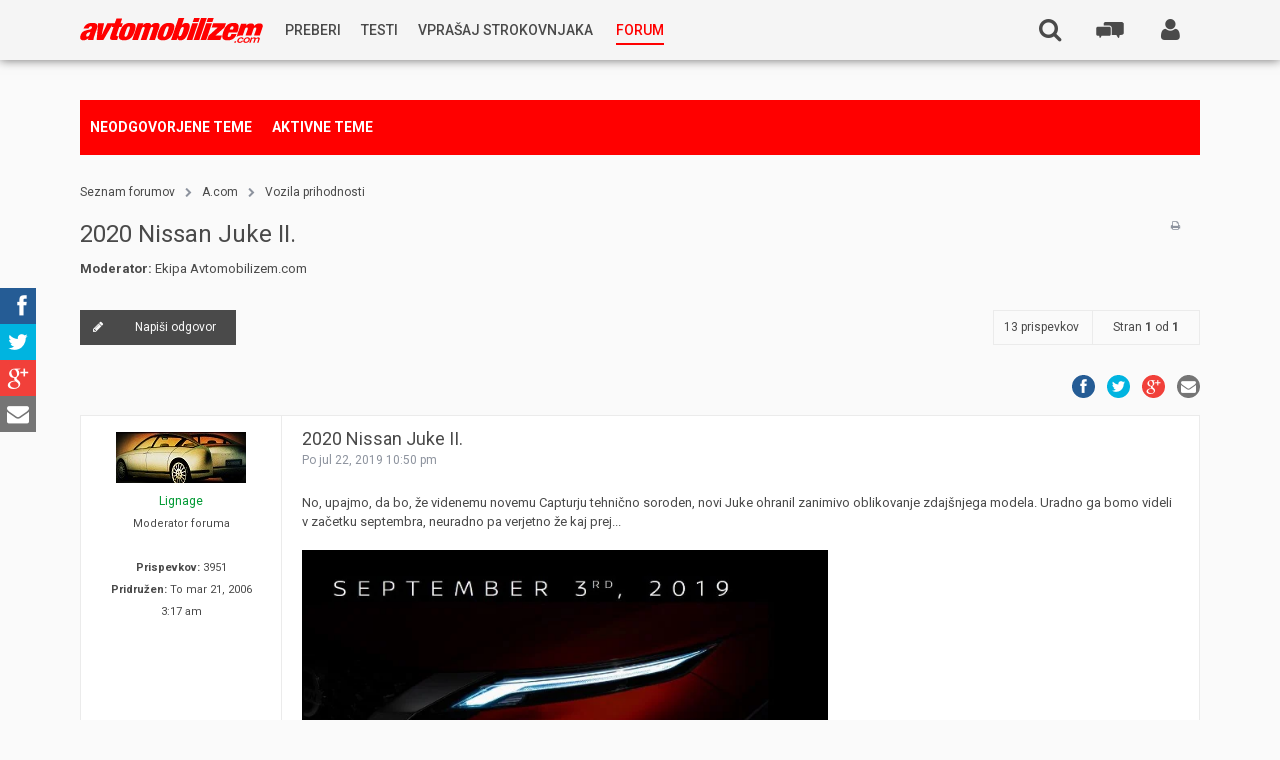

--- FILE ---
content_type: text/html; charset=UTF-8
request_url: https://www.avtomobilizem.com/forum/viewtopic.php?f=11&t=113211&p=1811412
body_size: 15967
content:
<!DOCTYPE html>
<html xmlns="http://www.w3.org/1999/xhtml" xmlns:og="http://opengraphprotocol.org/schema/" dir="ltr" lang="sl-si" xml:lang="sl-si">
<head>
	<meta charset="utf-8">
    <meta name="viewport" content="width=device-width, initial-scale=1, maximum-scale=4">
    <meta name="google-site-verification" content="M_c6xO4kmMZD53YDK0sgAncjMWw9lllpgp--M081Hh0" />

    <meta name="keywords" content="">
	<meta name="description" content="">

    <meta name="twitter:card" content="summary">
    <meta name="twitter:site" content="@avtomobilizem">
    <meta name="twitter:creator" content="@avtomobilizem">
    <meta name="twitter:title" content="Poglej temo - 2020 Nissan Juke II.">
    <meta name="twitter:description" content="AVTOMOBILIZEM.com">

    <meta property="og:title" content="Poglej temo - 2020 Nissan Juke II. - AVTOMOBILIZEM.com" />
    <meta property="og:type" content="website" />
    <meta property="og:url" content="https://www.avtomobilizem.com/forum/viewtopic.php?f=11&t=113211&p=1811412" />

    <link rel="shortcut icon" href="/app/themes/avtomobilizem/assets/default/favicon.ico">
    <link rel="stylesheet" href="/app/themes/avtomobilizem/assets/default/social-share-kit/css/social-share-kit.css" type="text/css">

    

	<title>AVTOMOBILIZEM.com - Poglej temo - 2020 Nissan Juke II.</title>

	

	<!--
		phpBB style name:	Anami
		Based on style:		prosilver (this is the default phpBB3 style)
		Original author:	Tom Beddard (http://www.subBlue.com/)
		Modified by: 		Gramziu
	-->


	<!-- Google Font -->
	<!--<link rel="stylesheet" href="//fonts.googleapis.com/css?family=Open+Sans:300,400,400italic,700,700italic&amp;subset=latin,latin-ext,cyrillic,cyrillic-ext,greek,greek-ext,vietnamese" rel="stylesheet" type="text/css">-->
    <link href="//fonts.googleapis.com/css?family=Roboto:400,300italic,500,700,900&subset=latin,latin-ext" rel="stylesheet" type="text/css">
    <!-- Font Awesome -->
	<link rel="stylesheet" href="//maxcdn.bootstrapcdn.com/font-awesome/4.2.0/css/font-awesome.min.css">

	<!-- Main Styles -->
	<link rel="stylesheet" href="./style.php?id=3&amp;lang=sl&amp;sid=30aed693f5f4b5f1df93583e6005277b">

	
	<link rel="stylesheet" href="./styles/anami/theme/head.css">
	

	<link rel="stylesheet" href="./styles/anami/theme/foot.css">
	<link rel="stylesheet" href="./styles/anami/theme/controlpanel.css">

	<!-- Responsive Styles -->
	<link href="./styles/anami/theme/responsive.css" rel="stylesheet">

    <!-- Helper Styles -->
    <link href="./styles/anami/theme/helpers.css" rel="stylesheet">

	
	<style>
		html,
		input,
		button,
		select,
		textarea {
			font-family: 'Roboto', Arial, Helvetica, sans-serif;
		}

		#page-header {
            background-color: #f5f5f5;
        }

		#page-footer {
			background-color: #4a4a4a;  /* #46494F; */
		}

		.forabg .header,
		.forumbg .header {
			background-color: #4a4a4a;
		}

		a,
		a:link,
		a:visited,
		a:active {
			color: #4a4a4a;
		}

		a:hover {
			color: #000;
		}

		.post-icon a,
		.reply-icon a,
		.locked-icon a,
		.newpm-icon a,
		.pmreply-icon a,
		.forwardpm-icon a {
			background-color: #4a4a4a;
		}
	</style>
	<!-- Google Double click -->
    <script async='async' src='https://www.googletagservices.com/tag/js/gpt.js'></script>
    <script>
        var googletag = googletag || {};
        googletag.cmd = googletag.cmd || [];
    </script>

    <script>
        googletag.cmd.push(function() {
            googletag.defineSlot('/116504119/300_250_2_avtomobilizem.com', [300, 250], 'div-gpt-ad-1472547274337-0').addService(googletag.pubads());
            googletag.defineSlot('/116504119/300_250_3_avtomobilizem_mobile_1', [300, 250], 'div-gpt-ad-1472547274337-1').addService(googletag.pubads());
            googletag.defineSlot('/116504119/300_250_3_avtomobilizem_mobile_2', [300, 250], 'div-gpt-ad-1472547274337-2').addService(googletag.pubads());
            googletag.defineSlot('/116504119/300_250_avtomobilizem_com', [300, 250], 'div-gpt-ad-1472547274337-3').addService(googletag.pubads());
            googletag.defineSlot('/116504119/300_600_avtomobilizem_com', [[300, 250], [300, 600]], 'div-gpt-ad-1472547274337-4').addService(googletag.pubads());
            googletag.defineSlot('/116504119/728_90_avtomobilizem_com', [728, 90], 'div-gpt-ad-1472547274337-5').addService(googletag.pubads());
            googletag.defineSlot('/116504119/740_414_avtomobilizem_com', [750, 414], 'div-gpt-ad-1474957729878-0').addService(googletag.pubads());
			googletag.defineSlot('/116504119/300_250_pozicija_1_1_forum', [300, 250], 'div-gpt-ad-1472547274337-6').addService(googletag.pubads());
			googletag.defineSlot('/116504119/300_250_pozicija_1_2_forum', [300, 250], 'div-gpt-ad-1472547274337-7').addService(googletag.pubads());
            googletag.pubads().enableSingleRequest();
            googletag.enableServices();
        });
    </script>

    <!-- ADO.js -->
    <script type="text/javascript" src="https://si.adocean.pl/files/js/ado.js"></script>
    <script type="text/javascript">
        /* (c)AdOcean 2003-2016 */
        if(typeof ado!=="object"){ado={};ado.config=ado.preview=ado.placement=ado.master=ado.slave=function(){};}
        ado.config({mode: "old", xml: false, characterEncoding: true});
        ado.preview({enabled: true, emiter: "si.adocean.pl", id: "Mr1Rsue7H.rad6w_4ZHJvEJGwBl.iSL6B.8jEytU5tj.c7"});
    </script>
</head>

<body id="phpbb" class="section-viewtopic ltr">
<noscript><iframe src="//www.googletagmanager.com/ns.html?id=GTM-TCQ3QJ" height="0" width="0" style="display:none;visibility:hidden"></iframe></noscript>
<script>
    (function(w,d,s,l,i){w[l]=w[l]||[];w[l].push({'gtm.start':new Date().getTime(),event:'gtm.js'});
        var f=d.getElementsByTagName(s)[0], j=d.createElement(s), dl=l!='dataLayer'?'&l='+l:'';
        j.async=true;
        j.src='//www.googletagmanager.com/gtm.js?id='+i+dl;f.parentNode.insertBefore(j,f);
    })(window,document,'script','dataLayer','GTM-TCQ3QJ');
</script>
<div id="wrap">
	<a id="top" accesskey="t"></a>
	<div id="page-header">
		<div class="inner">
            <div id="nav-trigger" class="js-action" data-action="navigation_expand">
	            <i class="fa fa-bars"></i>
	            
            </div>

            <div id="logo" class="header-item">
				<a href="/" title="Blog - Avtomobilizem.com"><img src="/app/themes/avtomobilizem/img/logo_red.svg" alt="Avtomobilizem.com"/></a>
			</div>

            <nav class="header-item nav-primary" role="navigation">
                <div class="nav-primary-wrapper">
                    <ul id="menu-glavni-meni" class="nav-primary-menu"><li id="menu-item-71167" class="js-hover cursor-normal menu-item menu-item-type-custom menu-item-object-custom menu-item-has-children menu-item-71167"><a href="#"><span class="nav-primary-menu-span">Preberi</span></a>
<ul class="sub-menu">
	<li id="menu-item-1" class="menu-item menu-item-type-custom menu-item-object-custom menu-item-1"><a href="/novice/"><span class="nav-primary-menu-span">Novice</span></a></li>
	<li id="menu-item-2" class="menu-item menu-item-type-custom menu-item-object-custom menu-item-2"><a href="/reportaze/"><span class="nav-primary-menu-span">Reportaže</span></a></li>
	<li id="menu-item-3" class="menu-item menu-item-type-custom menu-item-object-custom menu-item-3"><a href="/predstavitve/"><span class="nav-primary-menu-span">Predstavitve</span></a></li>
	<li id="menu-item-81107" class="menu-item menu-item-type-post_type menu-item-object-post menu-item-81107"><a href="https://www.avtomobilizem.com/nagradna-igra/v-treh-korakih-do-avstralije/12-11-2015/"><span class="nav-primary-menu-span">Nagradna igra</span></a></li>
</ul>
</li>
<li id="menu-item-4" class="menu-item menu-item-type-custom menu-item-object-custom menu-item-4"><a href="/testi/"><span class="nav-primary-menu-span">Testi</span></a></li>
<li id="menu-item-40312" class="experts js-hover menu-item menu-item-type-custom menu-item-object-custom menu-item-has-children menu-item-40312"><a href="/strokovnjak"><span class="nav-primary-menu-span">Vprašaj strokovnjaka</span></a>
<ul class="sub-menu">
	<li id="menu-item-196352" class="menu-item menu-item-type-post_type menu-item-object-strokovnjak menu-item-196352"><a href="https://www.avtomobilizem.com/strokovnjak/kostja-prihoda/"><span class="nav-primary-menu-span">Rabljena vozila<small>Kostja Prihoda</small></span></a></li>
	<li id="menu-item-154098" class="menu-item menu-item-type-custom menu-item-object-custom menu-item-154098"><a href="https://www.avtomobilizem.com/strokovnjak/silvan-simcic/"><span class="nav-primary-menu-span">Goriva <small>Silvan Simčič</small></span></a></li>
	<li id="menu-item-126594" class="menu-item menu-item-type-post_type menu-item-object-strokovnjak menu-item-126594"><a href="https://www.avtomobilizem.com/strokovnjak/tomaz-demsar/"><span class="nav-primary-menu-span">Avtoplin<small>Tomaž Demšar</small></span></a></li>
	<li id="menu-item-86182" class="menu-item menu-item-type-post_type menu-item-object-strokovnjak menu-item-86182"><a href="https://www.avtomobilizem.com/strokovnjak/vse-o-oljih-in-mazivih-gost-ales-arnsek/"><span class="nav-primary-menu-span">Maziva in Olja <small>Aleš Arnšek</small></span></a></li>
	<li id="menu-item-40285" class="menu-item menu-item-type-post_type menu-item-object-strokovnjak menu-item-40285"><a href="https://www.avtomobilizem.com/strokovnjak/aleks-humar-in-florjan-rus/"><span class="nav-primary-menu-span">Predelave<small>Aleks Humar in Florjan Rus</small></span></a></li>
	<li id="menu-item-70918" class="menu-item menu-item-type-post_type menu-item-object-strokovnjak menu-item-70918"><a href="https://www.avtomobilizem.com/strokovnjak/tihomir-kacjan/"><span class="nav-primary-menu-span">Pnevmatike<small>Tihomir Kacjan</small></span></a></li>
	<li id="menu-item-70953" class="menu-item menu-item-type-post_type menu-item-object-strokovnjak menu-item-70953"><a href="https://www.avtomobilizem.com/strokovnjak/jernej-bolka/"><span class="nav-primary-menu-span">Hibridna tehnika<small>Jernej Bolka</small></span></a></li>
	<li id="menu-item-71010" class="menu-item menu-item-type-post_type menu-item-object-strokovnjak menu-item-71010"><a href="https://www.avtomobilizem.com/strokovnjak/rok-cernjavski/"><span class="nav-primary-menu-span">Tehnična vprašanja<small>Rok Černjavski</small></span></a></li>
	<li id="menu-item-71131" class="menu-item menu-item-type-post_type menu-item-object-strokovnjak menu-item-71131"><a href="https://www.avtomobilizem.com/strokovnjak/ziga-habjan/"><span class="nav-primary-menu-span">Avtoplin<small>Žiga Habjan</small></span></a></li>
</ul>
</li>
<li id="menu-item-71420" class="red menu-item-forum menu-item menu-item-type-custom menu-item-object-custom menu-item-71420"><a href="/forum"><span class="nav-primary-menu-span">Forum</span></a></li>
</ul>
                </div>
            </nav>

            <div class="header-desktop-wrapper">
                <ul class="navigation-desktop hide-s">
                
                    <li class="header-search-user-icon hide-s " >
                        <a href="./ucp.php?mode=login&amp;sid=30aed693f5f4b5f1df93583e6005277b" style="display: block;" class="js-action" title="" accesskey="x" data-action="show_login"><span class="fa fa-user"></span>
	                        
                        </a>
	                    <div id="login-box">
                            
                            <form method="post" action="./ucp.php?mode=login&amp;sid=30aed693f5f4b5f1df93583e6005277b" class="headerspace">
                                <fieldset>
                                    <input type="text" name="username" id="username" size="10" title="Uporabniško ime" onclick="box_p_in('login-box');" onblur="box_p_out('login-box');" placeholder="Uporabniško ime" />
                                    <input type="password" name="password" id="password" size="10" title="Geslo" onclick="box_p_in('login-box');" onblur="box_p_out('login-box');" placeholder="Geslo" />
                                    
                                    <p>
                                        <input type="checkbox" name="autologin" id="autologin" /> <span>Samodejna prijava</span>
                                    </p>
                                    
                                    <button type="submit" name="login">Prijavi se</button>
                                    <input type="hidden" name="redirect" value="/forum/viewtopic.php?f=11&amp;t=113211&amp;p=1811412&amp;sid=30aed693f5f4b5f1df93583e6005277b" />

                                </fieldset>
                            </form>
                            <p>
                                <a href="./ucp.php?mode=register&amp;sid=30aed693f5f4b5f1df93583e6005277b">Registriraj se!</a>
                            </p>
                            <p style="font-size: 15px; margin: 20px 0 0 0;">
                                Težave s prijavo? Piši na
                                <br/>
                                <a style="color: red; font-size: 13px; line-height: 1.2;" href="mailto:admin@avtomobilizem.com">admin@avtomobilizem.com</a>
                            </p>
                            
                        </div>
                    </li>
                
                </ul>

                <a href="#" class="header-item header-forum-btn pull-right js-action" data-action="mobile_forum_expand">
                    <svg class="svg">
                        <use xlink:href="/app/themes/avtomobilizem/assets/default/icons.svg#icon-forum" />
                    </svg>
                </a>
                <nav class="mobile-forum-menu" role="tabpanel">
                    <ul class="cf" role="tablist">
                        <li class="mobile-forum-menu-item mobile-forum-menu-header cf">Zadnje teme @ <a href="/forum" style="color:red; display: inline; text-decoration: none;">forum</a></li>

        <li class="mobile-forum-menu-item cf">
            <a href="/forum/viewtopic.php?f=17&t=108081&p=1821743#p1821743">
					<span class="mobile-forum-menu-text">
						<span class="mobile-forum-menu-title">DAB+ avtoradio</span>
						<span class="mobile-forum-menu-meta">herdarko | 6 ur nazaj</span>
					</span>

					<span class="mobile-forum-menu-icon">
						<svg class="svg">
                            <use xlink:href="/app/themes/avtomobilizem/assets/default/icons.svg#icon-forum" />
                        </svg>
					</span>
            </a>
        </li>

            <li class="mobile-forum-menu-item cf">
            <a href="/forum/viewtopic.php?f=11&t=115195&p=1821742#p1821742">
					<span class="mobile-forum-menu-text">
						<span class="mobile-forum-menu-title">2023 Citroën C3 in C3 Aircross</span>
						<span class="mobile-forum-menu-meta">martin_krpan | 13 ur nazaj</span>
					</span>

					<span class="mobile-forum-menu-icon">
						<svg class="svg">
                            <use xlink:href="/app/themes/avtomobilizem/assets/default/icons.svg#icon-forum" />
                        </svg>
					</span>
            </a>
        </li>

            <li class="mobile-forum-menu-item cf">
            <a href="/forum/viewtopic.php?f=56&t=116275&p=1821738#p1821738">
					<span class="mobile-forum-menu-text">
						<span class="mobile-forum-menu-title">Škoda 2.0 tdi naključno cukanje motorja</span>
						<span class="mobile-forum-menu-meta">primoz2005 | 1 dan nazaj</span>
					</span>

					<span class="mobile-forum-menu-icon">
						<svg class="svg">
                            <use xlink:href="/app/themes/avtomobilizem/assets/default/icons.svg#icon-forum" />
                        </svg>
					</span>
            </a>
        </li>

            <li class="mobile-forum-menu-item cf">
            <a href="/forum/viewtopic.php?f=2&t=43038&p=1821737#p1821737">
					<span class="mobile-forum-menu-text">
						<span class="mobile-forum-menu-title">Avtoplin - stari znanec?</span>
						<span class="mobile-forum-menu-meta">clio05 | 1 dan nazaj</span>
					</span>

					<span class="mobile-forum-menu-icon">
						<svg class="svg">
                            <use xlink:href="/app/themes/avtomobilizem/assets/default/icons.svg#icon-forum" />
                        </svg>
					</span>
            </a>
        </li>

            <li class="mobile-forum-menu-item cf">
            <a href="/forum/viewtopic.php?f=11&t=116277&p=1821732#p1821732">
					<span class="mobile-forum-menu-text">
						<span class="mobile-forum-menu-title">2026 Volvo EX60</span>
						<span class="mobile-forum-menu-meta">martin_krpan | 2 dneva nazaj</span>
					</span>

					<span class="mobile-forum-menu-icon">
						<svg class="svg">
                            <use xlink:href="/app/themes/avtomobilizem/assets/default/icons.svg#icon-forum" />
                        </svg>
					</span>
            </a>
        </li>

            <li class="mobile-forum-menu-item cf">
            <a href="/forum/viewtopic.php?f=6&t=116192&p=1821731#p1821731">
					<span class="mobile-forum-menu-text">
						<span class="mobile-forum-menu-title">Piđi 3008 2.0 hdi cukanje</span>
						<span class="mobile-forum-menu-meta">Piđi3008 | 3 dni nazaj</span>
					</span>

					<span class="mobile-forum-menu-icon">
						<svg class="svg">
                            <use xlink:href="/app/themes/avtomobilizem/assets/default/icons.svg#icon-forum" />
                        </svg>
					</span>
            </a>
        </li>

            <li class="mobile-forum-menu-item cf">
            <a href="/forum/viewtopic.php?f=17&t=116276&p=1821730#p1821730">
					<span class="mobile-forum-menu-text">
						<span class="mobile-forum-menu-title">DAB radio (slab signal)</span>
						<span class="mobile-forum-menu-meta">MacTron | 3 dni nazaj</span>
					</span>

					<span class="mobile-forum-menu-icon">
						<svg class="svg">
                            <use xlink:href="/app/themes/avtomobilizem/assets/default/icons.svg#icon-forum" />
                        </svg>
					</span>
            </a>
        </li>

            <li class="mobile-forum-menu-item cf">
            <a href="/forum/viewtopic.php?f=6&t=105970&p=1821722#p1821722">
					<span class="mobile-forum-menu-text">
						<span class="mobile-forum-menu-title">DSG Menjalnik.</span>
						<span class="mobile-forum-menu-meta">MacTron | 4 dni nazaj</span>
					</span>

					<span class="mobile-forum-menu-icon">
						<svg class="svg">
                            <use xlink:href="/app/themes/avtomobilizem/assets/default/icons.svg#icon-forum" />
                        </svg>
					</span>
            </a>
        </li>

            <li class="mobile-forum-menu-item cf">
            <a href="/forum/viewtopic.php?f=6&t=116274&p=1821712#p1821712">
					<span class="mobile-forum-menu-text">
						<span class="mobile-forum-menu-title">Menjava vetrobranskega stekla</span>
						<span class="mobile-forum-menu-meta">DePalmo | 5 dni nazaj</span>
					</span>

					<span class="mobile-forum-menu-icon">
						<svg class="svg">
                            <use xlink:href="/app/themes/avtomobilizem/assets/default/icons.svg#icon-forum" />
                        </svg>
					</span>
            </a>
        </li>

            <li class="mobile-forum-menu-item cf">
            <a href="/forum/viewtopic.php?f=11&t=8753&p=1821706#p1821706">
					<span class="mobile-forum-menu-text">
						<span class="mobile-forum-menu-title">LADA--novosti,zanimivosti,linki,slikce..........</span>
						<span class="mobile-forum-menu-meta">limas | 1 teden nazaj</span>
					</span>

					<span class="mobile-forum-menu-icon">
						<svg class="svg">
                            <use xlink:href="/app/themes/avtomobilizem/assets/default/icons.svg#icon-forum" />
                        </svg>
					</span>
            </a>
        </li>

            <li class="mobile-forum-menu-item cf">
            <a href="/forum/viewtopic.php?f=2&t=116273&p=1821704#p1821704">
					<span class="mobile-forum-menu-text">
						<span class="mobile-forum-menu-title">maček v mašini</span>
						<span class="mobile-forum-menu-meta">mito3000 | 1 teden nazaj</span>
					</span>

					<span class="mobile-forum-menu-icon">
						<svg class="svg">
                            <use xlink:href="/app/themes/avtomobilizem/assets/default/icons.svg#icon-forum" />
                        </svg>
					</span>
            </a>
        </li>

            <li class="mobile-forum-menu-item cf">
            <a href="/forum/viewtopic.php?f=6&t=116241&p=1821699#p1821699">
					<span class="mobile-forum-menu-text">
						<span class="mobile-forum-menu-title">Dvigalka za kombi</span>
						<span class="mobile-forum-menu-meta">svadreb | 1 teden nazaj</span>
					</span>

					<span class="mobile-forum-menu-icon">
						<svg class="svg">
                            <use xlink:href="/app/themes/avtomobilizem/assets/default/icons.svg#icon-forum" />
                        </svg>
					</span>
            </a>
        </li>

            <li class="mobile-forum-menu-item cf">
            <a href="/forum/viewtopic.php?f=18&t=116271&p=1821698#p1821698">
					<span class="mobile-forum-menu-text">
						<span class="mobile-forum-menu-title">Nakup novega avtomobila z letnimi gumami pozimi</span>
						<span class="mobile-forum-menu-meta">boštjan_01 | 1 teden nazaj</span>
					</span>

					<span class="mobile-forum-menu-icon">
						<svg class="svg">
                            <use xlink:href="/app/themes/avtomobilizem/assets/default/icons.svg#icon-forum" />
                        </svg>
					</span>
            </a>
        </li>

            <li class="mobile-forum-menu-item cf">
            <a href="/forum/viewtopic.php?f=18&t=116080&p=1821685#p1821685">
					<span class="mobile-forum-menu-text">
						<span class="mobile-forum-menu-title">Ford focus 1.0 ecoboost</span>
						<span class="mobile-forum-menu-meta">kiki13 | 2 tedna nazaj</span>
					</span>

					<span class="mobile-forum-menu-icon">
						<svg class="svg">
                            <use xlink:href="/app/themes/avtomobilizem/assets/default/icons.svg#icon-forum" />
                        </svg>
					</span>
            </a>
        </li>

            <li class="mobile-forum-menu-item cf">
            <a href="/forum/viewtopic.php?f=8&t=112957&p=1821683#p1821683">
					<span class="mobile-forum-menu-text">
						<span class="mobile-forum-menu-title">HOMOLOGACIJA 2.7T motorja</span>
						<span class="mobile-forum-menu-meta">sga4b5 | 2 tedna nazaj</span>
					</span>

					<span class="mobile-forum-menu-icon">
						<svg class="svg">
                            <use xlink:href="/app/themes/avtomobilizem/assets/default/icons.svg#icon-forum" />
                        </svg>
					</span>
            </a>
        </li>

            <li class="mobile-forum-menu-item cf">
            <a href="/forum/viewtopic.php?f=6&t=116272&p=1821675#p1821675">
					<span class="mobile-forum-menu-text">
						<span class="mobile-forum-menu-title">passat 2.0 tdi, letnik 2009 - menjalnik obnova ali rabljeni</span>
						<span class="mobile-forum-menu-meta">NiMaj | 2 tedna nazaj</span>
					</span>

					<span class="mobile-forum-menu-icon">
						<svg class="svg">
                            <use xlink:href="/app/themes/avtomobilizem/assets/default/icons.svg#icon-forum" />
                        </svg>
					</span>
            </a>
        </li>

            <li class="mobile-forum-menu-item cf">
            <a href="/forum/viewtopic.php?f=6&t=114810&p=1821673#p1821673">
					<span class="mobile-forum-menu-text">
						<span class="mobile-forum-menu-title">citroen, peugeot, DS, opel - 1.2 puretech težave</span>
						<span class="mobile-forum-menu-meta">For | 2 tedna nazaj</span>
					</span>

					<span class="mobile-forum-menu-icon">
						<svg class="svg">
                            <use xlink:href="/app/themes/avtomobilizem/assets/default/icons.svg#icon-forum" />
                        </svg>
					</span>
            </a>
        </li>

            <li class="mobile-forum-menu-item cf">
            <a href="/forum/viewtopic.php?f=18&t=116270&p=1821668#p1821668">
					<span class="mobile-forum-menu-text">
						<span class="mobile-forum-menu-title">Nakup karavana</span>
						<span class="mobile-forum-menu-meta">limas | 2 tedna nazaj</span>
					</span>

					<span class="mobile-forum-menu-icon">
						<svg class="svg">
                            <use xlink:href="/app/themes/avtomobilizem/assets/default/icons.svg#icon-forum" />
                        </svg>
					</span>
            </a>
        </li>

            <li class="mobile-forum-menu-item cf">
            <a href="/forum/viewtopic.php?f=11&t=114909&p=1821646#p1821646">
					<span class="mobile-forum-menu-text">
						<span class="mobile-forum-menu-title">2022 Peugeot 408</span>
						<span class="mobile-forum-menu-meta">martin_krpan | 2 tedna nazaj</span>
					</span>

					<span class="mobile-forum-menu-icon">
						<svg class="svg">
                            <use xlink:href="/app/themes/avtomobilizem/assets/default/icons.svg#icon-forum" />
                        </svg>
					</span>
            </a>
        </li>

            <li class="mobile-forum-menu-item cf">
            <a href="/forum/viewtopic.php?f=11&t=116269&p=1821645#p1821645">
					<span class="mobile-forum-menu-text">
						<span class="mobile-forum-menu-title">2026 KIA EV2</span>
						<span class="mobile-forum-menu-meta">martin_krpan | 2 tedna nazaj</span>
					</span>

					<span class="mobile-forum-menu-icon">
						<svg class="svg">
                            <use xlink:href="/app/themes/avtomobilizem/assets/default/icons.svg#icon-forum" />
                        </svg>
					</span>
            </a>
        </li>

    
                    </ul>
                </nav>

                

                <div class="header-item header-search header-search-top hide-s right">
                    <form role="search" method="get" class="search-form" action="./search.php?sid=30aed693f5f4b5f1df93583e6005277b" id="search">
                        <label>
                            <input name="keywords" id="keywords" type="text" maxlength="128" class="search-field" placeholder="Išči …" value="" name="s" title="Išči:">
                        </label>
                        <input type="submit" class="search-submit" value="Išči">
                    </form>
                    <a href="./search.php?sid=30aed693f5f4b5f1df93583e6005277b" class="header-search-open-icon js-action" data-action="header_search_open"><i class="fa fa-search"></i><span class="search-mobile-text">Išči</span></a>
                </div>

                
            </div>

            <div id="navigation-wrapper" class="header-mobile-wrapper">
                <div class="mobile-menu-item">
                    
                    <div class="prijava-reg">
                        <a href="/prijava">Prijavi se</a><a href="/forum/ucp.php?mode=register">Registriraj se</a>
                    </div>
                    
                </div>
                
                <div class="mobile-menu-item">
                    <a href="#" class="js-action" data-action="header_search_open_mobile">Išči</a>

                    <ul class="header-search-mobile">
                        <li class="header-search">
                            <form role="search" method="get" class="search-form" action="./search.php?sid=30aed693f5f4b5f1df93583e6005277b" id="search">
                                <label>
                                    <input name="keywords" id="keywords" type="search" maxlength="128" class="search-field" placeholder="Išči …" value="" name="s" title="Išči:">
                                </label>
                                <input type="submit" class="search-submit" value="Išči">
                            </form>
                        </li>
                    </ul>
                </div>
                <ul class="navigation">

                    

                    <li class="portal-link-mobile red">
                        <a href="/forum">Forum</a>
                    </li>
                    <li class="mobile-menu-socials">
                        <div class="ssk-custom-parent ssk-round ssk-group ssk-xs">
                            <a href="" class="ssk ssk-facebook"></a>
                            <a href="" class="ssk ssk-twitter"></a>
                            <a href="" class="ssk ssk-google-plus"></a>
                            <a href="" class="ssk ssk-email"></a>
                        </div>
                    </li>
                </ul>

                <div class="navigation-footer ">
                    <p>
                        <a href="oglasevanje/">Oglaševanje</a> |
                        <a href="pravni-pouk/">Pravni pouk</a> |
                        <a href="kontakti/">Kontakti</a>
                        <br>
                        2002-2015 @ <a href="http://dlabs.si" target="_blank">D-Labs d.o.o.</a>. Vse pravice pridržane.
                    </p>
                </div>
            </div>
		</div>
	</div>

	
        <div class="sub-header">
            <div class="inner">
                <ul>
                    
                    <li>
                        <a href="./search.php?search_id=unanswered&amp;sid=30aed693f5f4b5f1df93583e6005277b">Neodgovorjene teme</a>
                    </li>
                    
                    <li>
                        <a href="./search.php?search_id=active_topics&amp;sid=30aed693f5f4b5f1df93583e6005277b">Aktivne teme</a>
                    </li>

                    
                </ul>
            </div>
        </div>
    

	<a id="start_here"></a>
	<div id="page-body">
		
<div class="sub-head">
	<div class="inner">
        <ul id="breadcrumbs">
            <li>
                <a href="./index.php?sid=30aed693f5f4b5f1df93583e6005277b" accesskey="h">Seznam forumov</a>
            </li>
            
            <li class="crumb-spacer" style="display: inline">
            <i class="fa fa-chevron-right"></i>
            </li>
            <li class="crumb" style="display: inline">
            <a href="./viewforum.php?f=61&amp;sid=30aed693f5f4b5f1df93583e6005277b">A.com</a>
            </li>
            
            <li class="crumb-spacer" style="display: inline">
            <i class="fa fa-chevron-right"></i>
            </li>
            <li class="crumb" style="display: inline">
            <a href="./viewforum.php?f=11&amp;sid=30aed693f5f4b5f1df93583e6005277b">Vozila prihodnosti</a>
            </li>
            
        </ul>
        <div class="sub-head-title">
            <h2><a href="./viewtopic.php?f=11&amp;t=113211&amp;sid=30aed693f5f4b5f1df93583e6005277b">2020 Nissan Juke II.</a></h2>
        </div>
        <ul id="filter-links">
            
            <li>
            <a href="./viewtopic.php?f=11&amp;t=113211&amp;sid=30aed693f5f4b5f1df93583e6005277b&amp;view=print" title="Pogled tiskanja" accesskey="p" class="print"><i class="fa fa-print"></i></a>
            </li>
            
        </ul>
        
        <p><strong>Moderator:</strong> <a href="./memberlist.php?mode=group&amp;g=5163&amp;sid=30aed693f5f4b5f1df93583e6005277b">Ekipa Avtomobilizem.com</a></p>
        
	</div>
</div>
<!-- NOTE: remove the style="display: none" when you want to have the forum description on the topic body --><div style="display: none !important;">Nova vozila v prodaji, konceptna vozila in vsa vozila, o katerih lahko (zaenkrat) le sanjamo...<br /></div>

<div class="topic-actions-top">
	<div class="inner">
		
			<div class="reply-icon"><a href="./posting.php?mode=reply&amp;f=11&amp;t=113211&amp;sid=30aed693f5f4b5f1df93583e6005277b" title="Napiši odgovor"><i class="fa fa-pencil"></i>Napiši odgovor</a></div>
		
			<div class="pagination">
				<span class="total-posts-num">13 prispevkov</span>
                <span class="page-number">Stran <strong>1</strong> od <strong>1</strong></span>
			</div>
		
	</div>
</div>


<div class="inner">
    <div class="social-media-post">
        <div class="ssk-group ssk-xs ssk-round">
            <a href="" class="ssk ssk-facebook"></a>
            <a href="" class="ssk ssk-twitter"></a>
            <a href="" class="ssk ssk-google-plus"></a>
            <a href="" class="ssk ssk-email"></a>
        </div>
    </div>
</div>


    <div style="position: relative" class="post bg2">
        <div id="p1772949" style="position: absolute; margin-top:-65px">&nbsp;</div>

		<div class="inner">

		
			<dl class="postprofile" id="profile1772949">
			<dt>
				<a href="./memberlist.php?mode=viewprofile&amp;u=12239&amp;sid=30aed693f5f4b5f1df93583e6005277b"><img src="./download/file.php?avatar=12239_1704953966.jpg" width="130" height="51" alt="Uporabniški avatar" /></a><br />
				<a href="./memberlist.php?mode=viewprofile&amp;u=12239&amp;sid=30aed693f5f4b5f1df93583e6005277b" style="color: #009933;" class="username-coloured">Lignage</a>
			</dt>

			<dd>Moderator foruma</dd>

		<dd>&nbsp;</dd>

		<dd><strong>Prispevkov:</strong> 3951</dd><dd><strong>Pridružen:</strong> To mar 21, 2006 3:17 am</dd>

		</dl>
	

		<div class="postbody">
			<div  class="postbody-inner first">

            
            <div class="forum-banner-top-300x600 hide-xs">
                <!-- <iframe id='acad9779' name='acad9779' width="300" height="600" src='http://ox.avtomobilizem.com/www/delivery/afr.php?zoneid=7' frameborder='0' scrolling='no'><a href='http://ox.avtomobilizem.com/www/delivery/ck.php?n=a33775e3' target='_blank'><img src='http://ox.avtomobilizem.com/www/delivery/avw.php?zoneid=7&amp;n=a33775e3' border='0' alt='' /></a></iframe>-->
                <!-- <iframe id='a3c117bc' name='a3c117bc' src='http://ox.avtomobilizem.com/www/delivery/afr.php?zoneid=3&amp;cb=' frameborder='0' scrolling='no' width='300' height='250'><a href='http://ox.avtomobilizem.com/www/delivery/ck.php?n=a99ffbfb&amp;cb=' target='_blank'><img src='http://ox.avtomobilizem.com/www/delivery/avw.php?zoneid=3&amp;cb=&amp;n=a99ffbfb' border='0' alt='' /></a></iframe> -->
                <!-- <iframe id='ad9c3d36' name='ad9c3d36' src='http://ox.avtomobilizem.com/www/delivery/afr.php?zoneid=5&amp;cb=' frameborder='0' scrolling='no' width='300' height='250'><a href='http://ox.avtomobilizem.com/www/delivery/ck.php?n=a933f88e&amp;cb=' target='_blank'><img src='http://ox.avtomobilizem.com/www/delivery/avw.php?zoneid=5&amp;cb=&amp;n=a933f88e' border='0' alt='' /></a></iframe> -->
				<!-- /116504119/300_600_avtomobilizem_com -->
				<div id='div-gpt-ad-1472547274337-4'>
					<script>
						googletag.cmd.push(function() { googletag.display('div-gpt-ad-1472547274337-4'); });
					</script>
				</div>
            </div>
            

				<h3 class="first"><a href="#p1772949">2020 Nissan Juke II.</a></h3>
				<p class="author"><span class="r-view-inline">Napisal/-a <strong><a href="./memberlist.php?mode=viewprofile&amp;u=12239&amp;sid=30aed693f5f4b5f1df93583e6005277b" style="color: #009933;" class="username-coloured">Lignage</a></strong> </span>Po jul 22, 2019 10:50 pm</p>

				

				<div class="content">No, upajmo, da bo, že videnemu novemu Capturju tehnično soroden, novi Juke ohranil zanimivo oblikovanje zdajšnjega modela. Uradno ga bomo videli v začetku septembra, neuradno pa verjetno že kaj prej...<br /><br /><img src="https://statics.quattroruote.it/content/dam/quattroruote/it/news/nuovi-modelli/2019/07/12/nissan_la_juke_debuttera_il_3_settembre/gallery/rsmall/2019-Nissan-Juke-01.jpg" alt="Slika" /><br /><img src="https://i.servimg.com/u/f29/18/95/57/73/4b29c310.jpg" alt="Slika" /><br /><br /><span style="font-size: 85%; line-height: 116%;"><span style="font-weight: bold">Vir: <a href="https://www.quattroruote.it/news/nuovi-modelli/2019/07/12/nissan_la_juke_debuttera_il_3_settembre.html?fbclid=IwAR31ZRCVmg-SoOiANll4I-V1Wts82hSFpzyIFuaoWwTOF6lVB8VYZ76FLZg" class="postlink">QUATTRORUOTE</a></span></span></div>

				
			</div>
		</div>

			
					<ul class="profile-icons">
						<li class="quote-icon"><a href="./posting.php?mode=quote&amp;f=11&amp;p=1772949&amp;sid=30aed693f5f4b5f1df93583e6005277b" title="Odgovori s citatom"><i class="fa fa-quote-left"></i><span>Odgovori s citatom</span></a></li>
					</ul>
				
		</div>
	</div>


<div class="inner hide-l show-xs">
    <div class="forum-banner-top-300x600">
		<!-- /116504119/300_250_3_avtomobilizem_mobile_1 -->
		<div style="display: inline-block; width:300px;">
			<div id='div-gpt-ad-1472547274337-1' style='height:250px; width:300px; display: inline-block;'>
				<script>
					googletag.cmd.push(function() { googletag.display('div-gpt-ad-1472547274337-1'); });
				</script>
			</div>
		</div>
		<!-- /116504119/300_250_3_avtomobilizem_mobile_2 -->
		<div style="display: inline-block; width:300px;">
			<div id='div-gpt-ad-1472547274337-2' style='height:250px; width:300px; display: inline-block;'>
				<script>
					googletag.cmd.push(function() { googletag.display('div-gpt-ad-1472547274337-2'); });
				</script>
			</div>
		</div>
        <!--<iframe id='a3c117bc' name='a3c117bc' src='http://ox.avtomobilizem.com/www/delivery/afr.php?zoneid=3&amp;cb=' frameborder='0' scrolling='no' width='300' height='250'><a href='http://ox.avtomobilizem.com/www/delivery/ck.php?n=a99ffbfb&amp;cb=' target='_blank'><img src='http://ox.avtomobilizem.com/www/delivery/avw.php?zoneid=3&amp;cb=&amp;n=a99ffbfb' border='0' alt='' /></a></iframe>-->
        <!--<iframe id='ad9c3d36' name='ad9c3d36' src='http://ox.avtomobilizem.com/www/delivery/afr.php?zoneid=5&amp;cb=' frameborder='0' scrolling='no' width='300' height='250'><a href='http://ox.avtomobilizem.com/www/delivery/ck.php?n=a933f88e&amp;cb=' target='_blank'><img src='http://ox.avtomobilizem.com/www/delivery/avw.php?zoneid=5&amp;cb=&amp;n=a933f88e' border='0' alt='' /></a></iframe>-->
    </div>
</div>

    <div style="position: relative" class="post bg1">
        <div id="p1772953" style="position: absolute; margin-top:-65px">&nbsp;</div>

		<div class="inner">

		
			<dl class="postprofile" id="profile1772953">
			<dt>
				<a href="./memberlist.php?mode=viewprofile&amp;u=6594&amp;sid=30aed693f5f4b5f1df93583e6005277b"><img src="./download/file.php?avatar=6594.jpg" width="120" height="85" alt="Uporabniški avatar" /></a><br />
				<a href="./memberlist.php?mode=viewprofile&amp;u=6594&amp;sid=30aed693f5f4b5f1df93583e6005277b">Firediver</a>
			</dt>

			<dd>Mojster foruma</dd>

		<dd>&nbsp;</dd>

		<dd><strong>Prispevkov:</strong> 4514</dd><dd><strong>Pridružen:</strong> Če dec 09, 2004 5:59 pm</dd>

		</dl>
	

		<div class="postbody">
			<div >

            

				<h3 ><a href="#p1772953">Re: 2020 Nissan Juke II.</a></h3>
				<p class="author"><span class="r-view-inline">Napisal/-a <strong><a href="./memberlist.php?mode=viewprofile&amp;u=6594&amp;sid=30aed693f5f4b5f1df93583e6005277b">Firediver</a></strong> </span>To jul 23, 2019 6:27 am</p>

				

				<div class="content">Te teaserje bi jaz ukinil.<br />Glede na predstavitev že čez mesec in pol bi moral biti kje že kakšen spy shot. Vsaj en, če ne deset....<br /><br />Zanimivo bo videti, ali jim je uspelo še bolj &quot;iznakaziti&quot; obliko, kot je doslej bila. Beri: da postane avto zaradi oblike še manj uporaben...</div>

				<div id="sig1772953" class="signature">Človek brez problema, to strašna je stvar!</div>
			</div>
		</div>

			
					<ul class="profile-icons">
						<li class="quote-icon"><a href="./posting.php?mode=quote&amp;f=11&amp;p=1772953&amp;sid=30aed693f5f4b5f1df93583e6005277b" title="Odgovori s citatom"><i class="fa fa-quote-left"></i><span>Odgovori s citatom</span></a></li>
					</ul>
				
		</div>
	</div>


<div class="inner">
    <div class="forum-banner-top-600x250">
		<!-- /116504119/300_250_avtomobilizem_com -->
		<div style="display: inline-block; width:300px;">
			<div id='div-gpt-ad-1472547274337-6' style='height:250px; width:300px; display: inline-block;'>
				<script>
					googletag.cmd.push(function() { googletag.display('div-gpt-ad-1472547274337-6'); });
				</script>
			</div>
		</div>

		<!-- /116504119/300_250_2_avtomobilizem.com -->
		<div style="display: inline-block; width:300px;">
			<div id='div-gpt-ad-1472547274337-7' style='height:250px; width:300px; display: inline-block;'>
				<script>
					googletag.cmd.push(function() { googletag.display('div-gpt-ad-1472547274337-7'); });
				</script>
			</div>
		</div>
        <!--<iframe id='a3c117bc' name='a3c117bc' src='http://ox.avtomobilizem.com/www/delivery/afr.php?zoneid=3&amp;cb=' frameborder='0' scrolling='no' width='300' height='250'><a href='http://ox.avtomobilizem.com/www/delivery/ck.php?n=a99ffbfb&amp;cb=' target='_blank'><img src='http://ox.avtomobilizem.com/www/delivery/avw.php?zoneid=3&amp;cb=&amp;n=a99ffbfb' border='0' alt='' /></a></iframe>-->
        <!--<iframe id='ad9c3d36' name='ad9c3d36' src='http://ox.avtomobilizem.com/www/delivery/afr.php?zoneid=5&amp;cb=' frameborder='0' scrolling='no' width='300' height='250'><a href='http://ox.avtomobilizem.com/www/delivery/ck.php?n=a933f88e&amp;cb=' target='_blank'><img src='http://ox.avtomobilizem.com/www/delivery/avw.php?zoneid=5&amp;cb=&amp;n=a933f88e' border='0' alt='' /></a></iframe>-->
    </div>
</div>

    <div style="position: relative" class="post bg2">
        <div id="p1773022" style="position: absolute; margin-top:-65px">&nbsp;</div>

		<div class="inner">

		
			<dl class="postprofile" id="profile1773022">
			<dt>
				<a href="./memberlist.php?mode=viewprofile&amp;u=12239&amp;sid=30aed693f5f4b5f1df93583e6005277b"><img src="./download/file.php?avatar=12239_1704953966.jpg" width="130" height="51" alt="Uporabniški avatar" /></a><br />
				<a href="./memberlist.php?mode=viewprofile&amp;u=12239&amp;sid=30aed693f5f4b5f1df93583e6005277b" style="color: #009933;" class="username-coloured">Lignage</a>
			</dt>

			<dd>Moderator foruma</dd>

		<dd>&nbsp;</dd>

		<dd><strong>Prispevkov:</strong> 3951</dd><dd><strong>Pridružen:</strong> To mar 21, 2006 3:17 am</dd>

		</dl>
	

		<div class="postbody">
			<div >

            

				<h3 ><a href="#p1773022">Re: 2020 Nissan Juke II.</a></h3>
				<p class="author"><span class="r-view-inline">Napisal/-a <strong><a href="./memberlist.php?mode=viewprofile&amp;u=12239&amp;sid=30aed693f5f4b5f1df93583e6005277b" style="color: #009933;" class="username-coloured">Lignage</a></strong> </span>Sr jul 24, 2019 1:40 pm</p>

				

				<div class="content">Pa dobro no, ...konec koncev imaš na trgu toliko praktičnih avtov, da je povsem vseeno, če tudi novi Juke še naprej lovi kupce, bolj kot s prostorno notranjostjo, z zanimivo obliko!</div>

				
			</div>
		</div>

			
					<ul class="profile-icons">
						<li class="quote-icon"><a href="./posting.php?mode=quote&amp;f=11&amp;p=1773022&amp;sid=30aed693f5f4b5f1df93583e6005277b" title="Odgovori s citatom"><i class="fa fa-quote-left"></i><span>Odgovori s citatom</span></a></li>
					</ul>
				
		</div>
	</div>


    <div style="position: relative" class="post bg1">
        <div id="p1774500" style="position: absolute; margin-top:-65px">&nbsp;</div>

		<div class="inner">

		
			<dl class="postprofile" id="profile1774500">
			<dt>
				<a href="./memberlist.php?mode=viewprofile&amp;u=11819&amp;sid=30aed693f5f4b5f1df93583e6005277b"><img src="./download/file.php?avatar=11819.jpg" width="67" height="100" alt="Uporabniški avatar" /></a><br />
				<a href="./memberlist.php?mode=viewprofile&amp;u=11819&amp;sid=30aed693f5f4b5f1df93583e6005277b">martin_krpan</a>
			</dt>

			<dd>Mojster foruma</dd>

		<dd>&nbsp;</dd>

		<dd><strong>Prispevkov:</strong> 11273</dd><dd><strong>Pridružen:</strong> Sr feb 22, 2006 8:26 pm</dd><dd><strong>Kraj:</strong> Ribnica</dd>
			<dd>
				<ul class="profile-icons">
					<li class="web-icon"><a href="http://www14.brinkster.com/philayu/index.htm" title="WWW: http://www14.brinkster.com/philayu/index.htm"><span>Spletna stran</span></a></li>
				</ul>
			</dd>
		

		</dl>
	

		<div class="postbody">
			<div >

            

				<h3 ><a href="#p1774500">Re: 2020 Nissan Juke II.</a></h3>
				<p class="author"><span class="r-view-inline">Napisal/-a <strong><a href="./memberlist.php?mode=viewprofile&amp;u=11819&amp;sid=30aed693f5f4b5f1df93583e6005277b">martin_krpan</a></strong> </span>To sep 03, 2019 8:04 pm</p>

				

				<div class="content">novi Juke:<br /><br /><img src="https://autoblog.rs/gallery/108/nissan%20j%202222.jpg" alt="Slika" /><br /><img src="https://autoblog.rs/gallery/108/nissan%20j%20222222.jpg" alt="Slika" /><br /><img src="https://autoblog.rs/gallery/108/nissan%20j%2022.jpg" alt="Slika" /><br /><img src="https://autoblog.rs/gallery/108/nissan%20j%20222222222.jpg" alt="Slika" /><br /><img src="https://autoblog.rs/gallery/108/195777-nissan%20j%20111.jpg" alt="Slika" /><br /><br /><!-- m --><a class="postlink" href="https://autoblog.rs/blog/auto/noviteti/2019/09/03/novi-nissan-juke-i-zvanicno">https://autoblog.rs/blog/auto/noviteti/ ... i-zvanicno</a><!-- m --><br /><!-- m --><a class="postlink" href="https://www.autoweek.nl/autonieuws/artikel/dit-is-de-nieuwe-nissan-juke/">https://www.autoweek.nl/autonieuws/arti ... ssan-juke/</a><!-- m --></div>

				<div id="sig1774500" class="signature">Kobilica:<br />http://www.avtomobilizem.com/forum/viewtopic.php?f=7&amp;t=88076&amp;start=0</div>
			</div>
		</div>

			
					<ul class="profile-icons">
						<li class="quote-icon"><a href="./posting.php?mode=quote&amp;f=11&amp;p=1774500&amp;sid=30aed693f5f4b5f1df93583e6005277b" title="Odgovori s citatom"><i class="fa fa-quote-left"></i><span>Odgovori s citatom</span></a></li>
					</ul>
				
		</div>
	</div>


    <div style="position: relative" class="post bg2">
        <div id="p1774501" style="position: absolute; margin-top:-65px">&nbsp;</div>

		<div class="inner">

		
			<dl class="postprofile" id="profile1774501">
			<dt>
				<a href="./memberlist.php?mode=viewprofile&amp;u=13360&amp;sid=30aed693f5f4b5f1df93583e6005277b"><img src="./download/file.php?avatar=13360.jpg" width="120" height="90" alt="Uporabniški avatar" /></a><br />
				<a href="./memberlist.php?mode=viewprofile&amp;u=13360&amp;sid=30aed693f5f4b5f1df93583e6005277b">IcEm4n</a>
			</dt>

			<dd>Mojster foruma</dd>

		<dd>&nbsp;</dd>

		<dd><strong>Prispevkov:</strong> 6447</dd><dd><strong>Pridružen:</strong> Če jun 22, 2006 11:17 am</dd>
			<dd>
				<ul class="profile-icons">
					<li class="web-icon"><a href="http://strela.blog.siol.net" title="WWW: http://strela.blog.siol.net"><span>Spletna stran</span></a></li>
				</ul>
			</dd>
		

		</dl>
	

		<div class="postbody">
			<div >

            

				<h3 ><a href="#p1774501">Re: 2020 Nissan Juke II.</a></h3>
				<p class="author"><span class="r-view-inline">Napisal/-a <strong><a href="./memberlist.php?mode=viewprofile&amp;u=13360&amp;sid=30aed693f5f4b5f1df93583e6005277b">IcEm4n</a></strong> </span>To sep 03, 2019 8:38 pm</p>

				

				<div class="content">Prva asociacija:<br /><img src="https://img-ik.cars.co.za/images/2018/11/Toyota%20CH-R%20Review/tr:n-news_1200x/DSC_8469.jpg" alt="Slika" /></div>

				<div id="sig1774501" class="signature"><a href="http://www.spritmonitor.de/en/detail/839743.html" class="postlink"><img src="http://images.spritmonitor.de/839743.png" alt="Slika" /></a></div>
			</div>
		</div>

			
					<ul class="profile-icons">
						<li class="quote-icon"><a href="./posting.php?mode=quote&amp;f=11&amp;p=1774501&amp;sid=30aed693f5f4b5f1df93583e6005277b" title="Odgovori s citatom"><i class="fa fa-quote-left"></i><span>Odgovori s citatom</span></a></li>
					</ul>
				
		</div>
	</div>


    <div style="position: relative" class="post bg1">
        <div id="p1774502" style="position: absolute; margin-top:-65px">&nbsp;</div>

		<div class="inner">

		
			<dl class="postprofile" id="profile1774502">
			<dt>
				<a href="./memberlist.php?mode=viewprofile&amp;u=10531&amp;sid=30aed693f5f4b5f1df93583e6005277b"><img src="./download/file.php?avatar=10531_1670849953.png" width="65" height="50" alt="Uporabniški avatar" /></a><br />
				<a href="./memberlist.php?mode=viewprofile&amp;u=10531&amp;sid=30aed693f5f4b5f1df93583e6005277b">tha_man</a>
			</dt>

			<dd>Uporabnik</dd>

		<dd>&nbsp;</dd>

		<dd><strong>Prispevkov:</strong> 1008</dd><dd><strong>Pridružen:</strong> To nov 08, 2005 7:18 pm</dd>

		</dl>
	

		<div class="postbody">
			<div >

            

				<h3 ><a href="#p1774502">Re: 2020 Nissan Juke II.</a></h3>
				<p class="author"><span class="r-view-inline">Napisal/-a <strong><a href="./memberlist.php?mode=viewprofile&amp;u=10531&amp;sid=30aed693f5f4b5f1df93583e6005277b">tha_man</a></strong> </span>To sep 03, 2019 8:51 pm</p>

				

				<div class="content">Meni je zelo všečen, sploh v belo-črni kombinaciji. Tud noter so zgleda poštimali materiale, ki so bli v prvem res el-cheapo, pa tud prostor na zadnjih sedežih: <!-- m --><a class="postlink" href="https://www.youtube.com/watch?v=sOLwP3_v9ic">https://www.youtube.com/watch?v=sOLwP3_v9ic</a><!-- m --></div>

				
			</div>
		</div>

			
					<ul class="profile-icons">
						<li class="quote-icon"><a href="./posting.php?mode=quote&amp;f=11&amp;p=1774502&amp;sid=30aed693f5f4b5f1df93583e6005277b" title="Odgovori s citatom"><i class="fa fa-quote-left"></i><span>Odgovori s citatom</span></a></li>
					</ul>
				
		</div>
	</div>


    <div style="position: relative" class="post bg2">
        <div id="p1774503" style="position: absolute; margin-top:-65px">&nbsp;</div>

		<div class="inner">

		
			<dl class="postprofile" id="profile1774503">
			<dt>
				<a href="./memberlist.php?mode=viewprofile&amp;u=11460&amp;sid=30aed693f5f4b5f1df93583e6005277b"><img src="./download/file.php?avatar=11460_1608216118.png" width="130" height="100" alt="Uporabniški avatar" /></a><br />
				<a href="./memberlist.php?mode=viewprofile&amp;u=11460&amp;sid=30aed693f5f4b5f1df93583e6005277b">xxl</a>
			</dt>

			<dd>Mojster foruma</dd>

		<dd>&nbsp;</dd>

		<dd><strong>Prispevkov:</strong> 4435</dd><dd><strong>Pridružen:</strong> To jan 31, 2006 7:41 pm</dd>

		</dl>
	

		<div class="postbody">
			<div >

            

				<h3 ><a href="#p1774503">Re: 2020 Nissan Juke II.</a></h3>
				<p class="author"><span class="r-view-inline">Napisal/-a <strong><a href="./memberlist.php?mode=viewprofile&amp;u=11460&amp;sid=30aed693f5f4b5f1df93583e6005277b">xxl</a></strong> </span>To sep 03, 2019 9:16 pm</p>

				

				<div class="content">Evolucija oblike, ta mi je bolj všeč kot prejšnji, Bi pa raje imel CHR.</div>

				<div id="sig1774503" class="signature">Alfa v srcu,upam,da še kdaj v moji garaži.</div>
			</div>
		</div>

			
					<ul class="profile-icons">
						<li class="quote-icon"><a href="./posting.php?mode=quote&amp;f=11&amp;p=1774503&amp;sid=30aed693f5f4b5f1df93583e6005277b" title="Odgovori s citatom"><i class="fa fa-quote-left"></i><span>Odgovori s citatom</span></a></li>
					</ul>
				
		</div>
	</div>


    <div style="position: relative" class="post bg1">
        <div id="p1774506" style="position: absolute; margin-top:-65px">&nbsp;</div>

		<div class="inner">

		
			<dl class="postprofile" id="profile1774506">
			<dt>
				<a href="./memberlist.php?mode=viewprofile&amp;u=35960&amp;sid=30aed693f5f4b5f1df93583e6005277b">meganer</a>
			</dt>

			<dd>Uporabnik</dd>

		<dd>&nbsp;</dd>

		<dd><strong>Prispevkov:</strong> 1315</dd><dd><strong>Pridružen:</strong> So nov 03, 2012 8:25 pm</dd>

		</dl>
	

		<div class="postbody">
			<div >

            

				<h3 ><a href="#p1774506">Re: 2020 Nissan Juke II.</a></h3>
				<p class="author"><span class="r-view-inline">Napisal/-a <strong><a href="./memberlist.php?mode=viewprofile&amp;u=35960&amp;sid=30aed693f5f4b5f1df93583e6005277b">meganer</a></strong> </span>Sr sep 04, 2019 5:08 am</p>

				

				<div class="content">Samo CHR in Juke nista ravno cenovno na istem nivoju. <br />V mojih očeh lep, samo ne družinsko uporaben. Škoda.</div>

				
			</div>
		</div>

			
					<ul class="profile-icons">
						<li class="quote-icon"><a href="./posting.php?mode=quote&amp;f=11&amp;p=1774506&amp;sid=30aed693f5f4b5f1df93583e6005277b" title="Odgovori s citatom"><i class="fa fa-quote-left"></i><span>Odgovori s citatom</span></a></li>
					</ul>
				
		</div>
	</div>


    <div style="position: relative" class="post bg2">
        <div id="p1774508" style="position: absolute; margin-top:-65px">&nbsp;</div>

		<div class="inner">

		
			<dl class="postprofile" id="profile1774508">
			<dt>
				<a href="./memberlist.php?mode=viewprofile&amp;u=22458&amp;sid=30aed693f5f4b5f1df93583e6005277b"><img src="./download/file.php?avatar=22458_1312743504.jpg" width="130" height="96" alt="Uporabniški avatar" /></a><br />
				<a href="./memberlist.php?mode=viewprofile&amp;u=22458&amp;sid=30aed693f5f4b5f1df93583e6005277b">pskoda</a>
			</dt>

			<dd>Mojster foruma</dd>

		<dd>&nbsp;</dd>

		<dd><strong>Prispevkov:</strong> 7524</dd><dd><strong>Pridružen:</strong> Če jun 26, 2008 2:48 pm</dd><dd><strong>Kraj:</strong> Dolenska</dd>

		</dl>
	

		<div class="postbody">
			<div >

            

				<h3 ><a href="#p1774508">Re: 2020 Nissan Juke II.</a></h3>
				<p class="author"><span class="r-view-inline">Napisal/-a <strong><a href="./memberlist.php?mode=viewprofile&amp;u=22458&amp;sid=30aed693f5f4b5f1df93583e6005277b">pskoda</a></strong> </span>Sr sep 04, 2019 7:35 am</p>

				

				<div class="content">Lepši kot predhodnik, ampak je še vedno grd</div>

				<div id="sig1774508" class="signature">Lp</div>
			</div>
		</div>

			
					<ul class="profile-icons">
						<li class="quote-icon"><a href="./posting.php?mode=quote&amp;f=11&amp;p=1774508&amp;sid=30aed693f5f4b5f1df93583e6005277b" title="Odgovori s citatom"><i class="fa fa-quote-left"></i><span>Odgovori s citatom</span></a></li>
					</ul>
				
		</div>
	</div>


    <div style="position: relative" class="post bg1">
        <div id="p1774526" style="position: absolute; margin-top:-65px">&nbsp;</div>

		<div class="inner">

		
			<dl class="postprofile" id="profile1774526">
			<dt>
				<a href="./memberlist.php?mode=viewprofile&amp;u=3732&amp;sid=30aed693f5f4b5f1df93583e6005277b"><img src="./download/file.php?avatar=3732.jpg" width="130" height="91" alt="Uporabniški avatar" /></a><br />
				<a href="./memberlist.php?mode=viewprofile&amp;u=3732&amp;sid=30aed693f5f4b5f1df93583e6005277b">Polo78</a>
			</dt>

			<dd>Poznavalec foruma</dd>

		<dd>&nbsp;</dd>

		<dd><strong>Prispevkov:</strong> 1987</dd><dd><strong>Pridružen:</strong> Sr mar 17, 2004 1:32 am</dd><dd><strong>Kraj:</strong> Cockpit</dd>

		</dl>
	

		<div class="postbody">
			<div >

            

				<h3 ><a href="#p1774526">Re: 2020 Nissan Juke II.</a></h3>
				<p class="author"><span class="r-view-inline">Napisal/-a <strong><a href="./memberlist.php?mode=viewprofile&amp;u=3732&amp;sid=30aed693f5f4b5f1df93583e6005277b">Polo78</a></strong> </span>Sr sep 04, 2019 12:18 pm</p>

				

				<div class="content"><blockquote><div><cite>meganer je napisal/-a:</cite>V mojih očeh lep, samo ne družinsko uporaben. Škoda.</div></blockquote><br />X2.<br />Za družinsko uporabnost je itak treba gledat razred višje ali pa še bolje sploh ne gledat teh našminkanih crossover-jev.</div>

				<div id="sig1774526" class="signature">Antiznačkar po prepričanju</div>
			</div>
		</div>

			
					<ul class="profile-icons">
						<li class="quote-icon"><a href="./posting.php?mode=quote&amp;f=11&amp;p=1774526&amp;sid=30aed693f5f4b5f1df93583e6005277b" title="Odgovori s citatom"><i class="fa fa-quote-left"></i><span>Odgovori s citatom</span></a></li>
					</ul>
				
		</div>
	</div>


<div class="inner">
    <div class="forum-banner-top-600x250">
		<!-- /116504119/300_250_avtomobilizem_com -->
		<div style="display: inline-block; width:300px;">
			<div id='div-gpt-ad-1472547274337-3' style='height:250px; width:300px; display: inline-block;'>
				<script>
					googletag.cmd.push(function() { googletag.display('div-gpt-ad-1472547274337-3'); });
				</script>
			</div>
		</div>

		<!-- /116504119/300_250_2_avtomobilizem.com -->
		<div style="display: inline-block; width:300px;">
			<div id='div-gpt-ad-1472547274337-0' style='height:250px; width:300px; display: inline-block;'>
				<script>
					googletag.cmd.push(function() { googletag.display('div-gpt-ad-1472547274337-0'); });
				</script>
			</div>
		</div>
        <!--<iframe id='a3c117bc' name='a3c117bc' src='http://ox.avtomobilizem.com/www/delivery/afr.php?zoneid=3&amp;cb=' frameborder='0' scrolling='no' width='300' height='250'><a href='http://ox.avtomobilizem.com/www/delivery/ck.php?n=a99ffbfb&amp;cb=' target='_blank'><img src='http://ox.avtomobilizem.com/www/delivery/avw.php?zoneid=3&amp;cb=&amp;n=a99ffbfb' border='0' alt='' /></a></iframe>-->
        <!--<iframe id='ad9c3d36' name='ad9c3d36' src='http://ox.avtomobilizem.com/www/delivery/afr.php?zoneid=5&amp;cb=' frameborder='0' scrolling='no' width='300' height='250'><a href='http://ox.avtomobilizem.com/www/delivery/ck.php?n=a933f88e&amp;cb=' target='_blank'><img src='http://ox.avtomobilizem.com/www/delivery/avw.php?zoneid=5&amp;cb=&amp;n=a933f88e' border='0' alt='' /></a></iframe>-->
    </div>
</div>

    <div style="position: relative" class="post bg2">
        <div id="p1775171" style="position: absolute; margin-top:-65px">&nbsp;</div>

		<div class="inner">

		
			<dl class="postprofile" id="profile1775171">
			<dt>
				<a href="./memberlist.php?mode=viewprofile&amp;u=12239&amp;sid=30aed693f5f4b5f1df93583e6005277b"><img src="./download/file.php?avatar=12239_1704953966.jpg" width="130" height="51" alt="Uporabniški avatar" /></a><br />
				<a href="./memberlist.php?mode=viewprofile&amp;u=12239&amp;sid=30aed693f5f4b5f1df93583e6005277b" style="color: #009933;" class="username-coloured">Lignage</a>
			</dt>

			<dd>Moderator foruma</dd>

		<dd>&nbsp;</dd>

		<dd><strong>Prispevkov:</strong> 3951</dd><dd><strong>Pridružen:</strong> To mar 21, 2006 3:17 am</dd>

		</dl>
	

		<div class="postbody">
			<div >

            

				<h3 ><a href="#p1775171">Re: 2020 Nissan Juke II.</a></h3>
				<p class="author"><span class="r-view-inline">Napisal/-a <strong><a href="./memberlist.php?mode=viewprofile&amp;u=12239&amp;sid=30aed693f5f4b5f1df93583e6005277b" style="color: #009933;" class="username-coloured">Lignage</a></strong> </span>Če sep 26, 2019 9:58 pm</p>

				

				<div class="content">Manj zanimiv od prve generacije. Škoda.</div>

				
			</div>
		</div>

			
					<ul class="profile-icons">
						<li class="quote-icon"><a href="./posting.php?mode=quote&amp;f=11&amp;p=1775171&amp;sid=30aed693f5f4b5f1df93583e6005277b" title="Odgovori s citatom"><i class="fa fa-quote-left"></i><span>Odgovori s citatom</span></a></li>
					</ul>
				
		</div>
	</div>


    <div style="position: relative" class="post bg1">
        <div id="p1793172" style="position: absolute; margin-top:-65px">&nbsp;</div>

		<div class="inner">

		
			<dl class="postprofile" id="profile1793172">
			<dt>
				<a href="./memberlist.php?mode=viewprofile&amp;u=11819&amp;sid=30aed693f5f4b5f1df93583e6005277b"><img src="./download/file.php?avatar=11819.jpg" width="67" height="100" alt="Uporabniški avatar" /></a><br />
				<a href="./memberlist.php?mode=viewprofile&amp;u=11819&amp;sid=30aed693f5f4b5f1df93583e6005277b">martin_krpan</a>
			</dt>

			<dd>Mojster foruma</dd>

		<dd>&nbsp;</dd>

		<dd><strong>Prispevkov:</strong> 11273</dd><dd><strong>Pridružen:</strong> Sr feb 22, 2006 8:26 pm</dd><dd><strong>Kraj:</strong> Ribnica</dd>
			<dd>
				<ul class="profile-icons">
					<li class="web-icon"><a href="http://www14.brinkster.com/philayu/index.htm" title="WWW: http://www14.brinkster.com/philayu/index.htm"><span>Spletna stran</span></a></li>
				</ul>
			</dd>
		

		</dl>
	

		<div class="postbody">
			<div >

            

				<h3 ><a href="#p1793172">Re: 2020 Nissan Juke II.</a></h3>
				<p class="author"><span class="r-view-inline">Napisal/-a <strong><a href="./memberlist.php?mode=viewprofile&amp;u=11819&amp;sid=30aed693f5f4b5f1df93583e6005277b">martin_krpan</a></strong> </span>Sr jan 13, 2021 8:12 pm</p>

				

				<div class="content">Juke Tekna<br /><!-- m --><a class="postlink" href="https://www.auto.cz/nissan-juke-1-0-dig-t-84-kw-bude-to-stacit-137597">https://www.auto.cz/nissan-juke-1-0-dig ... cit-137597</a><!-- m --><br /><br /><img src="https://s1.mojalbum.com/17409801_30000174_50012014/acom4/50012014.jpg" alt="Slika" /><br /><img src="https://s1.mojalbum.com/17409801_30000174_50012015/acom4/50012015.jpg" alt="Slika" /><br /><img src="https://s1.mojalbum.com/17409801_30000174_50012016/acom4/50012016.jpg" alt="Slika" /><br /><img src="https://s1.mojalbum.com/17409801_30000174_50012017/acom4/50012017.jpg" alt="Slika" /><br /><img src="https://s1.mojalbum.com/17409801_30000174_50012018/acom4/50012018.jpg" alt="Slika" /><br /><img src="https://s1.mojalbum.com/17409801_30000174_50012010/acom4/50012010.jpg" alt="Slika" /><br /><img src="https://s1.mojalbum.com/17409801_30000174_50012009/acom4/50012009.jpg" alt="Slika" /><br /><img src="https://s1.mojalbum.com/17409801_30000174_50012011/acom4/50012011.jpg" alt="Slika" /><br /><img src="https://s1.mojalbum.com/17409801_30000174_50012012/acom4/50012012.jpg" alt="Slika" /><br /><img src="https://s1.mojalbum.com/17409801_30000174_50012013/acom4/50012013.jpg" alt="Slika" /></div>

				<div id="sig1793172" class="signature">Kobilica:<br />http://www.avtomobilizem.com/forum/viewtopic.php?f=7&amp;t=88076&amp;start=0</div>
			</div>
		</div>

			
					<ul class="profile-icons">
						<li class="quote-icon"><a href="./posting.php?mode=quote&amp;f=11&amp;p=1793172&amp;sid=30aed693f5f4b5f1df93583e6005277b" title="Odgovori s citatom"><i class="fa fa-quote-left"></i><span>Odgovori s citatom</span></a></li>
					</ul>
				
		</div>
	</div>


    <div style="position: relative" class="post bg2">
        <div id="p1811412" style="position: absolute; margin-top:-65px">&nbsp;</div>

		<div class="inner">

		
			<dl class="postprofile" id="profile1811412">
			<dt>
				<a href="./memberlist.php?mode=viewprofile&amp;u=11819&amp;sid=30aed693f5f4b5f1df93583e6005277b"><img src="./download/file.php?avatar=11819.jpg" width="67" height="100" alt="Uporabniški avatar" /></a><br />
				<a href="./memberlist.php?mode=viewprofile&amp;u=11819&amp;sid=30aed693f5f4b5f1df93583e6005277b">martin_krpan</a>
			</dt>

			<dd>Mojster foruma</dd>

		<dd>&nbsp;</dd>

		<dd><strong>Prispevkov:</strong> 11273</dd><dd><strong>Pridružen:</strong> Sr feb 22, 2006 8:26 pm</dd><dd><strong>Kraj:</strong> Ribnica</dd>
			<dd>
				<ul class="profile-icons">
					<li class="web-icon"><a href="http://www14.brinkster.com/philayu/index.htm" title="WWW: http://www14.brinkster.com/philayu/index.htm"><span>Spletna stran</span></a></li>
				</ul>
			</dd>
		

		</dl>
	

		<div class="postbody">
			<div >

            

				<h3 ><a href="#p1811412">Re: 2020 Nissan Juke II.</a></h3>
				<p class="author"><span class="r-view-inline">Napisal/-a <strong><a href="./memberlist.php?mode=viewprofile&amp;u=11819&amp;sid=30aed693f5f4b5f1df93583e6005277b">martin_krpan</a></strong> </span>Po sep 25, 2023 5:33 pm</p>

				

				<div class="content">prenovljeni Juke v N-Connecta Jubileum izvedbi:<br /><br /><img src="https://s1.mojalbum.com/17409801_18337421_25408581/acom7/25408581.jpg" alt="Slika" /><br /><img src="https://s1.mojalbum.com/17409801_18337421_25408582/acom7/25408582.jpg" alt="Slika" /><br /><img src="https://s1.mojalbum.com/17409801_18337421_25408583/acom7/25408583.jpg" alt="Slika" /><br /><img src="https://s1.mojalbum.com/17409801_18337421_25408584/acom7/25408584.jpg" alt="Slika" /><br /><img src="https://s1.mojalbum.com/17409801_18337421_25408579/acom7/25408579.jpg" alt="Slika" /><br /><img src="https://s1.mojalbum.com/17409801_18337421_25408580/acom7/25408580.jpg" alt="Slika" /><br /><br /><br /><!-- m --><a class="postlink" href="https://www.auto.cz/test-nissan-juke-hybrid-n-connecta-prijemne-retro-jen-trochu-drnca-149886">https://www.auto.cz/test-nissan-juke-hy ... nca-149886</a><!-- m --></div>

				<div id="sig1811412" class="signature">Kobilica:<br />http://www.avtomobilizem.com/forum/viewtopic.php?f=7&amp;t=88076&amp;start=0</div>
			</div>
		</div>

			
					<ul class="profile-icons">
						<li class="quote-icon"><a href="./posting.php?mode=quote&amp;f=11&amp;p=1811412&amp;sid=30aed693f5f4b5f1df93583e6005277b" title="Odgovori s citatom"><i class="fa fa-quote-left"></i><span>Odgovori s citatom</span></a></li>
					</ul>
				
		</div>
	</div>


<div class="inner">
    <div class="social-media-post">
        <div class="ssk-group ssk-xs ssk-round">
            <a href="" class="ssk ssk-facebook"></a>
            <a href="" class="ssk ssk-twitter"></a>
            <a href="" class="ssk ssk-google-plus"></a>
            <a href="" class="ssk ssk-email"></a>
        </div>
    </div>
</div>


<div class="topic-actions">
	<div class="inner">
		
			<div class="reply-icon"><a href="./posting.php?mode=reply&amp;f=11&amp;t=113211&amp;sid=30aed693f5f4b5f1df93583e6005277b" title="Napiši odgovor"><i class="fa fa-pencil"></i>Napiši odgovor</a></div>
		
			<div class="pagination">
				<span class="total-posts-num">13 prispevkov</span>
				<span class="page-number">Stran <strong>1</strong> od <strong>1</strong></span>
			</div>
		
	</div>
</div>


<div class="jumpbox-panel">
	<div class="inner">
		
			<a href="./viewforum.php?f=11&amp;sid=30aed693f5f4b5f1df93583e6005277b" class="left-box left" accesskey="r">Vrni se na Vozila prihodnosti</a>
		
			<form method="post" id="jumpbox" action="./viewforum.php?sid=30aed693f5f4b5f1df93583e6005277b" onsubmit="if(this.f.value == -1){return false;}">

			
				<fieldset class="jumpbox">
			
					<label for="f" accesskey="j">Pojdi na</label><select name="f" id="f" onchange="if(this.options[this.selectedIndex].value != -1){ document.forms['jumpbox'].submit() }">
					
						<option value="-1">Izberi forum</option>
					<option value="-1">------------------</option>
						<option value="60">Vedno uporabno</option>
					
						<option value="42">&nbsp; &nbsp;Tovarna znanja Avtomobilizem.com</option>
					
						<option value="55">&nbsp; &nbsp;Letne pnevmatike</option>
					
						<option value="53">&nbsp; &nbsp;Aktualno področje: Zimske pnevmatike</option>
					
						<option value="61">A.com</option>
					
						<option value="59">&nbsp; &nbsp;Prenova Avtomobilizem.com</option>
					
						<option value="2">&nbsp; &nbsp;Splošna debata</option>
					
						<option value="4">&nbsp; &nbsp;Srečanja</option>
					
						<option value="9">&nbsp; &nbsp;Styling</option>
					
						<option value="8">&nbsp; &nbsp;Tuning</option>
					
						<option value="51">&nbsp; &nbsp;Potovanja in izleti</option>
					
						<option value="3">&nbsp; &nbsp;Tekmovanja</option>
					
						<option value="33">&nbsp; &nbsp;Avto-Moto šport</option>
					
						<option value="56">&nbsp; &nbsp;Sam svoj mojster</option>
					
						<option value="7">&nbsp; &nbsp;Galerija</option>
					
						<option value="6">&nbsp; &nbsp;Popravila in okvare na vozilih</option>
					
						<option value="11" selected="selected">&nbsp; &nbsp;Vozila prihodnosti</option>
					
						<option value="12">&nbsp; &nbsp;Zavarovanje in registracija vozil</option>
					
						<option value="35">&nbsp; &nbsp;Offroad in cestni terenci</option>
					
						<option value="17">&nbsp; &nbsp;Avtoakustika in avtovideo</option>
					
						<option value="57">&nbsp; &nbsp;Avtokozmetika</option>
					
						<option value="18">&nbsp; &nbsp;Kupovanje avtomobilov</option>
					
						<option value="30">&nbsp; &nbsp;Pravni nasveti</option>
					
						<option value="26">&nbsp; &nbsp;PhotoShop ustvarjanja</option>
					
						<option value="52">&nbsp; &nbsp;Gospodarska vozila</option>
					
						<option value="20">&nbsp; &nbsp;Obvestila in predlogi</option>
					
						<option value="62">Mali oglasi</option>
					
						<option value="38">&nbsp; &nbsp;Mali oglasi - Prodam</option>
					
						<option value="28">&nbsp; &nbsp;Mali oglasi - Kupim</option>
					
						<option value="39">&nbsp; &nbsp;Mali oglasi - Podarim, zamenjam</option>
					
						<option value="63">Ostalo</option>
					
						<option value="25">&nbsp; &nbsp;Zabavni kotiček</option>
					
						<option value="37">&nbsp; &nbsp;Nima veze z avtomobilizmom</option>
					
					</select><button type="submit">Pojdi</button>
				</fieldset>
			</form>
		
	</div>
</div>


<div class="inner"><div class="related-wp-content" data-keywords="2020 Nissan Juke II.">Iščem povezane vsebine...</div></div>

<div id="statistics">
	<div class="inner">
		
			<div id="online-list-forum">
				<h3>Kdo je prisoten</h3>
				<p>Po forumu brska: <a href="./memberlist.php?mode=viewprofile&amp;u=26776&amp;sid=30aed693f5f4b5f1df93583e6005277b">Clancy</a> in 12 gostov</p>
			</div>
		
	</div>
</div>
</div>
	<div id="page-footer">
		<div class="inner">
            <div class="ad-banner-bottom">
                <div style="display: inline-block; width:728px;">
                    <div id='div-gpt-ad-1472547274337-5' style="height:90px; width:728px;">
                        <script>
			    var currentPage = window.location.href;
			    if(currentPage!='https://www.avtomobilizem.com/forum/ucp.php?mode=login' && currentPage!='https://www.avtomobilizem.com/forum/ucp.php?mode=register') { 
				console.log("opa")
                            	googletag.cmd.push(function() { googletag.display('div-gpt-ad-1472547274337-5'); });
			    }
                        </script>
                    </div>
                </div>
                <!--<iframe id="a136c078" name="a136c078" src="http://ox.avtomobilizem.com/www/delivery/afr.php?zoneid=2&amp;cb=819908" frameborder="0" scrolling="no" width="100%"  height="90"></iframe>-->
            </div>
			<div id="copyright">
                <div id="foot-dlabs">
                    <p>
                        <a href="/oglasevanje/">Oglaševanje</a> |
                        <a href="/pravni-pouk/">Pravni pouk</a> |
                        <a href="/kontakti/">Kontakti</a>
                    </p>
                    <p>2002-2015 &copy; <a href="http://www.dlabs.si">D.Labs d.o.o.</a> Vse pravice pridržane.</p>
                    <kbd class="tl"></kbd><kbd class="tr"></kbd><kbd class="br"></kbd><kbd class="bl"></kbd>
                </div>
				
			</div>
			<div style="height: 0; width: 0; overflow: hidden;">
				<a id="bottom" accesskey="z"></a>
				
			</div>
		</div>
	</div>
</div>
    <div class="overlay js-action" data-action="close_overlay"></div>
    <script type="text/javascript" src="//code.jquery.com/jquery-1.11.3.min.js"></script>
    <script type="text/javascript">
        // <![CDATA[
        var jump_page = 'Vnesite številko strani, na katero želite skočiti.:';
        var on_page = '1';
        var per_page = '';
        var base_url = '';
        var style_cookie = 'phpBBstyle';
        var style_cookie_settings = '; path=/; domain=www.avtomobilizem.com';
        var onload_functions = new Array();
        var onunload_functions = new Array();

        

        var $relatedExist = $('.related-wp-content').length;
        if ($relatedExist) {
            $.ajax({
                url: "related.php",
                data: { keywords: $('.related-wp-content').attr("data-keywords"), token: "30aed693f5f4b5f1df93583e6005277b" }
            }).done(function (data) {
                $(".related-wp-content").html(data);
            });
        }

        /**
         * Find a member
         */
        function find_username(url)
        {
            popup(url, 760, 570, '_usersearch');
            return false;
        }

        /**
         * New function for handling multiple calls to window.onload and window.unload by pentapenguin
         */
        window.onload = function()
        {
            for (var i = 0; i < onload_functions.length; i++)
            {
                eval(onload_functions[i]);
            }
        };

        window.onunload = function()
        {
            for (var i = 0; i < onunload_functions.length; i++)
            {
                eval(onunload_functions[i]);
            }
        };

        /**
         * Open menu for phones and tablets
         */
        function open_menu(id)
        {
            var open_menu_link = document.getElementById(id);
            if(open_menu_link.style.display == 'block')
                open_menu_link.style.display = 'none';
            else
                open_menu_link.style.display = 'block';
        }

        function box_p_in(id)
        {
            var search_box = document.getElementById(id);
            search_box.style.display = 'block';
        }

        function box_p_out(id)
        {
            var search_box = document.getElementById(id);
            var search_trigger = document.getElementById('search-trigger');
            if(search_trigger.style.background == '')
                search_box.style.display = '';
        }
        // ]]>
    </script>
    <script type="text/javascript" src="./styles/anami/template/forum_fn.js"></script>
    <script type="text/javascript" src="./styles/anami/template/js-actions.js"></script>
    <div class="fb-root"></div>
    <div class="ssk-sticky ssk-left ssk-center" data-url="http://www.avtomobilizem.com" data-text="Avtomobilizem.com | Avtomobilistična skupnost">
        <a href="" class="ssk ssk-facebook"></a>
        <a href="" class="ssk ssk-twitter"></a>
        <a href="" class="ssk ssk-google-plus"></a>
        <a href="" class="ssk ssk-email"></a>
    </div>

    <script type="text/javascript" src="/app/themes/avtomobilizem/assets/default/svg4everybody.min.js"></script>
    <script type="text/javascript" src="/app/themes/avtomobilizem/assets/default/social-share-kit/js/social-share-kit.js"></script>

    <script type="text/javascript">
        SocialShareKit.init();
    </script>
    <script>(function(d, s, id) {
        var js, fjs = d.getElementsByTagName(s)[0];
        if (d.getElementById(id)) return;
        js = d.createElement(s); js.id = id;
        js.src = "//connect.facebook.net/en_US/sdk.js#xfbml=1&version=v2.3";
        fjs.parentNode.insertBefore(js, fjs);
    }(document, 'script', 'facebook-jssdk'));

    (function(d) {
        var h=d.getElementsByTagName('head')[0], s=d.createElement('script');
        s.type='text/javascript';
        s.async=true;
        s.src=d.location.protocol + '//script.dotmetrics.net/door.js?id=1783';
        h.appendChild(s);
    }(document));
    </script>
    
    <!-- Open in new window -->
    <script>
        $(document).ready(function() {
            $("a[href^=http]").each(function(){
                var excludes = [
                    'avtomobilizem.com',
                    'beta.avtomobilizem.com'
                ];
                for(i=0; i<excludes.length; i++) {
                    if(this.href.indexOf(excludes[i]) != -1) {
                        return true; // continue each() with next link
                    }
                }

                if(this.href.indexOf(location.hostname) == -1) {
                    // attach a do-nothing event handler to ensure we can 'trigger' a click on this link
                    $(this).click(function() { return true; });

                    $(this).attr({
                        target: "_blank",
                        //title: "Opens in a new window"
                    });

                    $(this).click(); // trigger it
                }
            })
        });

    </script>
    <!-- Open in new window -->
    <script async src="//pagead2.googlesyndication.com/pagead/js/adsbygoogle.js"></script>
    <script>
	var currentPage = window.location.href;
	if(currentPage !== 'https://www.avtomobilizem.com/forum/ucp.php?mode=login' && currentPage!='https://www.avtomobilizem.com/forum/ucp.php?mode=register'){
        	(adsbygoogle = window.adsbygoogle || []).push({
            	   google_ad_client: "ca-pub-2872711300987916",
                   enable_page_level_ads: true
        	});
	}
    </script>
    </body>
</html>

--- FILE ---
content_type: text/html; charset=utf-8
request_url: https://www.google.com/recaptcha/api2/aframe
body_size: 266
content:
<!DOCTYPE HTML><html><head><meta http-equiv="content-type" content="text/html; charset=UTF-8"></head><body><script nonce="M08Hp6oqkcq9Hyy6tyMqtw">/** Anti-fraud and anti-abuse applications only. See google.com/recaptcha */ try{var clients={'sodar':'https://pagead2.googlesyndication.com/pagead/sodar?'};window.addEventListener("message",function(a){try{if(a.source===window.parent){var b=JSON.parse(a.data);var c=clients[b['id']];if(c){var d=document.createElement('img');d.src=c+b['params']+'&rc='+(localStorage.getItem("rc::a")?sessionStorage.getItem("rc::b"):"");window.document.body.appendChild(d);sessionStorage.setItem("rc::e",parseInt(sessionStorage.getItem("rc::e")||0)+1);localStorage.setItem("rc::h",'1769231794329');}}}catch(b){}});window.parent.postMessage("_grecaptcha_ready", "*");}catch(b){}</script></body></html>

--- FILE ---
content_type: text/css
request_url: https://www.avtomobilizem.com/forum/styles/anami/theme/helpers.css
body_size: 819
content:
@media all {
    .hide-l {
        display: none;
    }
}

@media (max-width: 992px) {
    .hide-m {
        display: none !important;
    }
}

@media (max-width: 767px) {
    .hide-s {
        display: none !important;
    }
    .show-s {
        display: block !important;
    }
}

@media (max-width: 480px) {
    .hide-xs {
        display: none !important;
    }

    .show-xs {
        display: block !important;
    }
}

.noscroll {
    height: 100%;
    overflow: hidden;
    width: 100%;
    position: fixed;
}

.hidden {
    display: none !important;
}

.svg {
    display: inline-block;
    pointer-events: none;
}

a.js-action {
    position: relative;
}
a.js-action::after {
    content: "";
    top: 0;
    left: 0;
    width: 100%;
    height: 100%;
    background-color: red;
}

a > img{
    border: 0;
}